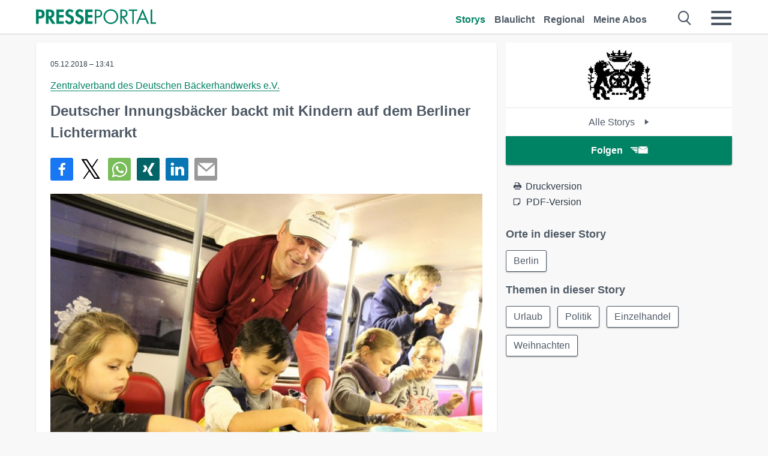

--- FILE ---
content_type: text/html; charset=utf-8
request_url: https://www.presseportal.de/pm/42829/4135187
body_size: 15399
content:
<!DOCTYPE html><html class="no-js" lang="de"><head><meta charset="utf-8"><title>Deutscher Innungsbäcker backt mit Kindern auf dem Berliner Lichtermarkt | Presseportal</title><link rel="preconnect" href="https://cdn.opencmp.net"><link rel="preload" as="font" href="/assets/fonts/newsaktuellIcons-Roman.woff?v=5" crossorigin><link rel='preload' href='https://data-1a8175bc05.presseportal.de/iomm/latest/manager/base/es6/bundle.js' as='script' id='IOMmBundle' crossorigin><link rel='preload' href='https://data-1a8175bc05.presseportal.de/iomm/latest/bootstrap/loader.js' as='script' crossorigin><script type='text/javascript' src="https://data-1a8175bc05.presseportal.de/iomm/latest/bootstrap/loader.js" data-cmp-ab="2" crossorigin></script><meta name="robots" content="index, follow, noarchive, max-image-preview:large" /><meta name="application-name" content="Presseportal" /><meta name="msapplication-TileImage" content="/images/logos/win_de.png" /><meta name="description" content="Zentralverband des Deutschen B&auml;ckerhandwerks e.V. -  Auch zur Weihnachtszeit ist der B&auml;ckman-Backbus der ...✚ Mehr lesen" /><meta name="keywords" content="Bild,Presse,Pressemitteilung,Pressemeldung,Pressemitteilungen" /><meta name="news_keywords" content="Bild" /><meta name="og:site_name" content="presseportal.de" /><meta name="og:url" content="https://www.presseportal.de/pm/42829/4135187" /><meta name="og:title" content="Deutscher Innungsb&auml;cker backt mit Kindern auf dem Berliner Lichtermarkt" /><meta name="og:description" content="Auch zur Weihnachtszeit ist der B&auml;ckman-Backbus der Deutschen Innungsb&auml;cker eine beliebte Attraktion: So war er vergangenes Wochenende in Berlin unterwegs und machte Halt auf..." /><meta name="og:type" content="article" /><meta name="twitter:card" content="summary" /><meta name="twitter:url" content="https://www.presseportal.de/pm/42829/4135187" /><meta name="twitter:title" content="Deutscher Innungsb&auml;cker backt mit Kindern auf dem Berliner Lichtermarkt" /><meta name="twitter:description" content="Auch zur Weihnachtszeit ist der B&auml;ckman-Backbus der Deutschen Innungsb&auml;cker eine beliebte Attraktion: So war er vergangenes Wochenende in Berlin unterwegs und machte Halt auf..." /><meta name="twitter:site" content="@na_presseportal" /><meta name="twitter:image" content="https://cache.pressmailing.net/thumbnail/highlight/ad6366c2-5f3d-419b-8c5d-6440202a550f/B%C3%A4ckermeister%20Hollschewski.JPG?crop=0,4,630,412" /><meta name="twitter:image:src" content="https://cache.pressmailing.net/thumbnail/highlight/ad6366c2-5f3d-419b-8c5d-6440202a550f/B%C3%A4ckermeister%20Hollschewski.JPG?crop=0,4,630,412" /><meta name="og:image" content="https://cache.pressmailing.net/thumbnail/highlight/ad6366c2-5f3d-419b-8c5d-6440202a550f/B%C3%A4ckermeister%20Hollschewski.JPG?crop=0,4,630,412" /><meta property="og:site_name" content="presseportal.de" /><meta property="og:url" content="https://www.presseportal.de/pm/42829/4135187" /><meta property="og:title" content="Deutscher Innungsb&auml;cker backt mit Kindern auf dem Berliner Lichtermarkt" /><meta property="og:description" content="Auch zur Weihnachtszeit ist der B&auml;ckman-Backbus der Deutschen Innungsb&auml;cker eine beliebte Attraktion: So war er vergangenes Wochenende in Berlin unterwegs und machte Halt auf..." /><meta property="og:type" content="article" /><meta property="og:image:width" content="630" /><meta property="og:image:height" content="412" /><meta property="og:image" content="https://cache.pressmailing.net/thumbnail/highlight/ad6366c2-5f3d-419b-8c5d-6440202a550f/B%C3%A4ckermeister%20Hollschewski.JPG?crop=0,4,630,412" /><meta property="fb:pages" content="316511985098307,150532168828986" /><link rel="canonical" href="https://www.presseportal.de/pm/42829/4135187"><link rel="preconnect" href="https://cache.pressmailing.net"><link rel="image_src" href="https://cache.pressmailing.net/thumbnail/highlight/ad6366c2-5f3d-419b-8c5d-6440202a550f/B%C3%A4ckermeister%20Hollschewski.JPG?crop=0,4,630,412"><link rel="alternate" type="application/rss+xml" title="Presseportal RSS-Feed" href="https://www.presseportal.de/rss/presseportal.rss2?langid=1" ><link rel="alternate" type="application/rss+xml" title="Zentralverband des Deutschen B&auml;ckerhandwerks e.V. newsroom als RSS-Feed" href="https://www.presseportal.de/rss/pm_42829.rss2?langid=1" ><link rel="alternate" type="application/rss+xml" title="Urlaub topic RSS-Feed" href="https://www.presseportal.de/rss/st/Urlaub.rss2?langid=1" ><link rel="alternate" type="application/rss+xml" title="Politik topic RSS-Feed" href="https://www.presseportal.de/rss/st/Politik.rss2?langid=1" ><link rel="alternate" type="application/rss+xml" title="Einzelhandel topic RSS-Feed" href="https://www.presseportal.de/rss/st/Einzelhandel.rss2?langid=1" ><link rel="alternate" type="application/rss+xml" title="Weihnachten topic RSS-Feed" href="https://www.presseportal.de/rss/st/Weihnachten.rss2?langid=1" ><link rel="apple-touch-icon" href="/images/logos/logo-de-2019-250.png?1" /><link rel="shortcut icon" href="/assets/img/favicons/de.png?4" type="image/ico" /><link rel="preload" href="https://cache.pressmailing.net/thumbnail/highlight/ad6366c2-5f3d-419b-8c5d-6440202a550f/B%C3%A4ckermeister%20Hollschewski.JPG" as="image" crossorigin />            

<style>.async-hide { opacity: 0 !important} </style><script async type="text/plain" src="https://www.googletagmanager.com/gtag/js?id=G-W2X63P72BD" data-cmp-custom-vendor="1264" data-cmp-script></script><script>var disableStr = 'ga-disable-' + 'UA-1010397-5';if (document.cookie.indexOf(disableStr + '=true') > -1) {window[disableStr] = true;}function gaOptout() {document.cookie = disableStr + '=true; expires=Thu, 31 Dec 2099 23:59:59 UTC; path=/';window[disableStr] = true;}window.dataLayer = window.dataLayer || [];function gtag(){dataLayer.push(arguments);}gtag('js', new Date());gtag('config', 'G-W2X63P72BD', { 'storage': 'none', 'clientId': 'pp73092de9b5e9837d102d20f67c0eee9f', 'anonymize_ip': true, 'page_location': '/pm/wc/42829/4135187' });class PPLog {#prefix = '';constructor(prefix) {this.#prefix = prefix || '';if(this.#prefix) {this.#prefix = '('+this.#prefix+') ';}this.log('init');}log(text) {}};var ppapp = {debug: false,isMobile: false,tld: 'de',root: 'https://www.presseportal.de/',lang: 'de',isIos: (navigator.platform === 'iPhone'),nacc: '',render: '',dn: 'http://www.presseportal.de'},require = {urlArgs: '0688c0f'};document.onreadystatechange = function () {if (document.readyState === "interactive") {ppapp.isMobile = document.getElementsByTagName('body')[0].className.indexOf('is-mobile') !== -1;if(ppapp.isIos) {var pp_bodyclass = document.getElementsByTagName('body')[0].className;document.getElementsByTagName('body')[0].className = pp_bodyclass + ' is-ios';}}};if (window.adgroupid == undefined) {window.adgroupid = Math.round(Math.random() * 1000);}</script><script async type="text/javascript" src="https://cdn.opencmp.net/tcf-v2/cmp-stub-latest.js" id="open-cmp-stub"  data-domain="presseportal.de"></script>
    <link rel="stylesheet" href="/assets/css/story-de.css?0688c0f">

<!-- portal4 --><meta name="viewport" content="width=device-width, initial-scale=1">
    
    <script data-main="/assets/js/page-story-attachments" src="/assets/js/libs/requirejs/require-min.js?0688c0f" defer></script>
    <style>
    /* For desktop */
    @media (min-width: 721px) {
      .earthday {
        background-image: url('assets/img/PP-Restbudget-Banner_Desktop.jpg');
        background-repeat: no-repeat;
        background-position: center;
        background-size: contain;
        min-height: 150px;
        padding-top:50px;
        margin-top:30px;
        cursor:pointer;
      }
    }

    /* For mobile */
    @media (max-width: 720px) {
      .earthday {
         background-image: url('assets/img/PP-Restbudget-Banner_Mobil.jpg');
         background-repeat: no-repeat;
         background-position: center;
         background-size: contain;
         min-height: 112px;
         padding-top:50px;
         margin-top:30px;
         cursor:pointer;;
      }
    }

    /* For desktop */
        @media (min-width: 721px) {
          .earthday_ch {
            background-image: url('assets/img/PP-Restbudget-Banner_Desktop.jpg');
            background-repeat: no-repeat;
            background-position: center;
            background-size: contain;
            min-height: 150px;
            padding-top:50px;
            margin-top:30px;
            cursor:pointer;
          }
        }

        /* For mobile */
        @media (max-width: 720px) {
          .earthday_ch {
             background-image: url('assets/img/PP-Restbudget-Banner_Mobil.jpg');
             background-repeat: no-repeat;
             background-position: center;
             background-size: contain;
             min-height: 112px;
             padding-top:50px;
             margin-top:30px;
             cursor:pointer;;
          }
        }
    </style>
    <!-- <link rel="stylesheet" href="/assets/css/story-de.css?<?php echo time(); ?>" type="text/css"> -->
</head>
<body class="tld-de"><script type='text/javascript'>IOMm('configure', { st: 'presspor', dn: 'data-1a8175bc05.presseportal.de', mh:5 });IOMm('pageview', { cp: 'de_sonstiges' });</script><script type="application/ld+json">{"@context": "https://schema.org","@type": "Organization","name": "Presseportal.de","url": "https://www.presseportal.de","logo": {"@type": "ImageObject","url": "https://www.presseportal.de/assets/img/pp-header-logo-de.png","width": 197,"height": 27},"sameAs": ["https://www.facebook.com/presseportal","https://x.com/na_presseportal","https://www.pinterest.de/presseportalna/","https://www.instagram.com/presseportal.de/"]}</script>



        <div class="header" data-nosnippet><div class="section"><div class="row"><div class="col twelve"><header><a class="event-trigger header-logo" href="https://www.presseportal.de/" title="PRESSEPORTAL Startseite" data-category="header-links" data-action="click" data-label="logo" data-callback="link" data-url="https://www.presseportal.de/" ><svg version="1.1" id="Ebene_1" xmlns="http://www.w3.org/2000/svg" xmlns:xlink="http://www.w3.org/1999/xlink" x="0px" y="0px"
     width="204.9px" height="30.5px" viewBox="0 0 204.9 25.9" style="enable-background:new 0 0 204.9 25.9;" xml:space="preserve" role="img" aria-label="PRESSEPORTAL Logo">
    <title>PRESSEPORTAL</title>
    <desc>Presseportal Logo</desc>
    <g>
        <path class="st0" d="M4.7,25.3H0V1.2h6.4c5.1,0,8.4,2,8.4,7.5c0,5.1-2.8,7.6-7.7,7.6H4.7V25.3z M4.7,12.4h1c2.8,0,4.3-0.6,4.3-3.7
		c0-3.1-1.8-3.6-4.4-3.6H4.7V12.4z"/>
        <path class="st0" d="M33.2,25.3h-5.7l-5.9-9.7h-0.1v9.7h-4.7V1.2h6.4c4.8,0,8.1,2.1,8.1,7.3c0,3.1-1.7,6.1-4.9,6.7L33.2,25.3z
		 M21.6,12.3h0.6c2.6,0,4.4-0.8,4.4-3.7c0-3-1.9-3.6-4.4-3.6h-0.6V12.3z"/>
        <path class="st0" d="M39.5,5.2v5.3h7.5v4.1h-7.5v6.5h7.8v4.1H34.8V1.2h12.5v4.1H39.5z"/>
        <path class="st0" d="M61.7,6.5c-0.9-1.2-2-2-3.6-2c-1.5,0-2.9,1.2-2.9,2.7c0,4.1,9.6,2.4,9.6,10.5c0,4.8-3,8.3-7.9,8.3
		c-3.3,0-5.8-1.9-7.4-4.7l3-3c0.6,1.9,2.3,3.5,4.4,3.5c1.9,0,3.1-1.6,3.1-3.5c0-2.5-2.3-3.2-4.2-3.9c-3.1-1.3-5.4-2.8-5.4-6.6
		c0-4,3-7.2,7-7.2c2.1,0,5.1,1.1,6.6,2.7L61.7,6.5z"/>
        <path class="st0" d="M78.6,6.5c-0.9-1.2-2-2-3.6-2c-1.5,0-2.9,1.2-2.9,2.7c0,4.1,9.6,2.4,9.6,10.5c0,4.8-3,8.3-7.9,8.3
		c-3.3,0-5.8-1.9-7.4-4.7l3-3c0.6,1.9,2.3,3.5,4.4,3.5c1.9,0,3.1-1.6,3.1-3.5c0-2.5-2.3-3.2-4.2-3.9c-3.1-1.3-5.4-2.8-5.4-6.6
		c0-4,3-7.2,7-7.2c2.1,0,5.1,1.1,6.6,2.7L78.6,6.5z"/>
        <path class="st0" d="M88.7,5.2v5.3h7.5v4.1h-7.5v6.5h7.8v4.1H84V1.2h12.5v4.1H88.7z"/>
        <path class="st0" d="M103,25.3h-2.7V1.2h4c2.1,0,4.2,0.1,6,1.3c1.8,1.2,2.7,3.4,2.7,5.5c0,2-0.8,3.9-2.3,5.2
		c-1.6,1.3-3.7,1.6-5.7,1.6h-2V25.3z M103,12.2h1.8c3,0,5.5-0.9,5.5-4.4c0-3.9-3.2-4.2-6.3-4.2h-1V12.2z"/>
        <path class="st0" d="M140.4,13.2c0,6.9-5.7,12.4-12.6,12.4s-12.6-5.5-12.6-12.4c0-6.9,5.7-12.5,12.6-12.5S140.4,6.3,140.4,13.2z
		 M117.9,13.2c0,5.4,4.4,10,9.9,10s9.9-4.5,9.9-10c0-5.5-4.4-10-9.9-10S117.9,7.7,117.9,13.2z"/>
        <path class="st0" d="M146.7,25.3H144V1.2h3.5c4.6,0,8.8,1.2,8.8,6.7c0,3.7-2.3,6.3-6,6.7l7.7,10.8h-3.3l-7.3-10.6h-0.7V25.3z
		 M146.7,12.3h0.8c3,0,6.1-0.6,6.1-4.3c0-4-2.9-4.4-6.1-4.4h-0.8V12.3z"/>
        <path class="st0" d="M167.1,25.3h-2.7V3.6h-5.8V1.2H173v2.5h-5.9V25.3z"/>
        <path class="st0" d="M176.8,18.4l-2.9,6.8H171L182.1,0L193,25.3h-3l-2.8-6.8H176.8z M182,6.3l-4.1,9.7h8.2L182,6.3z"/>
        <path class="st0" d="M198.3,22.8h6.7v2.5h-9.3V1.2h2.7V22.8z"/>
    </g>
</svg>
</a><a class="event-trigger header-icon" href="https://www.presseportal.de/" title="PRESSEPORTAL Startseite" data-category="header-links" data-action="click" data-label="logo" data-callback="link" data-url="https://www.presseportal.de/" ><svg viewBox="0 0 220 220" height="38px" version="1.1" xmlns="http://www.w3.org/2000/svg" xmlns:xlink="http://www.w3.org/1999/xlink" xml:space="preserve" xmlns:serif="http://www.serif.com/" style="fill-rule:evenodd;clip-rule:evenodd;stroke-linejoin:round;stroke-miterlimit:1.41421;" role="img" aria-label="PRESSEPORTAL Logo">
    <title>PRESSEPORTAL</title>
    <desc>Presseportal Logo</desc>
    <g>
        <path d="M218.833,204.033c0,8.718 -7.067,15.784 -15.784,15.784l-187.265,0c-8.718,0 -15.784,-7.066 -15.784,-15.784l0,-187.264c0,-8.718 7.066,-15.785 15.784,-15.785l187.265,0c8.717,0 15.784,7.067 15.784,15.785l0,187.264Z" style="fill:#fff;fill-rule:nonzero;"/>
        <path class="st0" d="M197.604,108.684c0,48.894 -39.637,88.531 -88.531,88.531c-48.895,0 -88.532,-39.637 -88.532,-88.531c0,-48.894 39.637,-88.531 88.532,-88.531c48.894,0 88.531,39.637 88.531,88.531Z"/>
        <path d="M104.915,116.997l6.054,0c17.547,0 27.031,-3.833 27.031,-23.597c0,-19.567 -11.301,-22.39 -27.838,-22.39l-5.247,0l0,45.987Zm0,81.489l-29.649,0l0,-152.087l40.341,0c31.87,0 52.647,12.708 52.647,47.199c0,32.27 -17.547,48.006 -48.616,48.006l-14.723,0l0,56.882Z" style="fill:#fff;fill-rule:nonzero;"/>
    </g>
</svg></a><div class="header-link-mobile-icons away"><ul class="link-list"><li><a href="https://www.presseportal.de/" id="icon-storys" class="event-trigger  active burgermenu-main" title="Storys" data-category="header-link" data-action="click" data-label="icon-storys" data-callback="link" data-url="https://www.presseportal.de/"><span  aria-hidden="true" data-icon="&#xe243;"></span></a></li><li><a href="https://www.presseportal.de/blaulicht/" id="icon-blaulicht" class="event-trigger  burgermenu-main" title="Blaulicht" data-category="header-links" data-action="click" data-label="icon-blaulicht" data-callback="link" data-url="https://www.presseportal.de/blaulicht/"><span  aria-hidden="true" data-icon="&#xe246;"></span></a></li><li><a href="https://www.presseportal.de/regional" id="icon-regional" class="event-trigger burgermenu-main " title="Regional" data-category="header-links" data-action="click" data-label="icon-regional" data-callback="link" data-url="https://www.presseportal.de/regional"><span  aria-hidden="true" data-icon="&#xe245;"></span></a></li><li><a href="https://www.presseportal.de/abo/" id="icon-abo" title="Meine Abos" class="event-trigger burgermenu-main " data-category="header-links" data-action="click" data-label="icon-abo" data-callback="link" data-url="https://www.presseportal.de/abo/"><span  aria-hidden="true" data-icon="&#xe244;"></span></a></li></ul></div><input type="checkbox" id="navigation-mobile_search_new" class="navigation-mobile_search_new invisible navigation-search-checkbox"><input type="checkbox" id="navigation-mobile_checkbox_new" class="navigation-mobile_checkbox_new invisible"><label class="navigation-mobile navigation-mobile-menu" for="navigation-mobile_checkbox_new" aria-label="Menü öffnen" aria-hidden="false"><span  aria-hidden="true" data-icon="&#xe220;"></span></label><label class="navigation-mobile navigation-mobile_label_search " for="navigation-mobile_search_new" aria-label="Suche öffnen" aria-hidden="false"><span  aria-hidden="true" data-icon="&#xe000;"></span></label><nav itemscope itemtype="https://schema.org/SiteNavigationElement"><ul class="header-link"><li itemprop="name"><a itemprop="url" href="https://www.presseportal.de/" class="event-trigger  active" title="Storys" data-category="header-links" data-action="click" data-label="menu-storys" data-callback="link" data-url="https://www.presseportal.de/" >Storys</a></li><li itemprop="name"><a itemprop="url" href="https://www.presseportal.de/blaulicht/" class="event-trigger " title="Blaulicht" data-category="header-links" data-action="click" data-label="menu-blaulicht" data-callback="link" data-url="https://www.presseportal.de/blaulicht/">Blaulicht</a></li><li itemprop="name"><a itemprop="url" href="https://www.presseportal.de/regional" title="Regional" class="event-trigger x-margin " data-category="header-links" data-action="click" data-label="menu-regional" data-callback="link" data-url="https://www.presseportal.de/regional">Regional</a></li><li itemprop="name"><a itemprop="url" href="https://www.presseportal.de/abo/" title="Meine Abos" class="event-trigger x-margin " data-category="header-links" data-action="click" data-label="menu-abo" data-callback="link" data-url="https://www.presseportal.de/abo/">Meine Abos</a></li></ul></nav><div class="no-float"></div><div class="searchbar_new"><form name="search" id="header-search" class="header-search" action="/suche/#q#/storys" data-url-ugly="@suche@#q#@storys"><input type="text" name="q" id="q" value="" placeholder="Suche zum Beispiel ein Unternehmen" class="com-replace-placeholder search-on-hover" /><span  class="icon-close" aria-hidden="true" data-icon="&#xe222;"></span></form></div><div class="col twelve header-link-mobile"><div class="col twelve"><ul class="link-list"><li><a href="https://www.presseportal.de/" class="event-trigger  active burgermenu-main" title="Storys" data-category="header-links" data-action="click" data-label="mobile-storys" data-callback="link" data-url="https://www.presseportal.de/">Storys</a></li><li><a href="https://www.presseportal.de/blaulicht/" class="event-trigger  burgermenu-main" title="Blaulicht" data-category="header-links" data-action="click" data-label="mobile-blaulicht" data-callback="link" data-url="https://www.presseportal.de/blaulicht/">Blaulicht</a></li><li><a href="https://www.presseportal.de/regional" class="event-trigger burgermenu-main " title="Regional" data-category="header-links" data-action="click" data-label="mobile-regional" data-callback="link" data-url="https://www.presseportal.de/regional">Regional</a></li><li><a href="https://www.presseportal.de/abo/" title="Meine Abos" class="event-trigger burgermenu-main " data-category="header-links" data-action="click" data-label="mobile-abo" data-callback="link" data-url="https://www.presseportal.de/abo/">Meine Abos</a></li></ul></div></div><div class="burgermenu_new "><div class="header-list"><nav class="col six" itemscope itemtype="https://schema.org/SiteNavigationElement"><div class="twelve"><b class="mtl">Recherche</b></div><div class="six float-l"><ul class="link-list"><li itemprop="name"><a itemprop="url" href="https://www.presseportal.de/pressemitteilungen" class="burgermenu-main event-trigger" title="Alle Storys" data-category="header-links" data-action="click" data-label="burgermenu-alle-meldungen" data-callback="link" data-url="https://www.presseportal.de/pressemitteilungen">Alle Storys</a></li><li itemprop="name"><a itemprop="url" href="https://www.presseportal.de/trending" class="burgermenu-main event-trigger" title="Beliebte Storys" data-category="header-links" data-action="click" data-label="burgermenu-trending" data-callback="link" data-url="https://www.presseportal.de/trending">Beliebte Storys</a></li></ul></div><div class="six float-l"><ul class="link-list"><li itemprop="name"><a itemprop="url" href="https://www.presseportal.de/katalog" class="burgermenu-main event-trigger" title="Newsrooms A-Z" data-category="header-links" data-action="click" data-label="burgermenu-newsroomsaz" data-callback="link" data-url="https://www.presseportal.de/katalog">Newsrooms A-Z</a></li><li itemprop="name"><a itemprop="url" href="https://www.presseportal.de/blaulicht/dienststellen" class="burgermenu-main event-trigger" title="Alle Dienststellen" data-category="header-links" data-action="click" data-label="burgermenu-dienststellen" data-callback="link" data-url="https://www.presseportal.de/blaulicht/dienststellen">Alle Dienststellen</a></li></ul></div></nav><nav class="col six" itemscope itemtype="https://schema.org/SiteNavigationElement"><div class="twelve"><b class="mtl">Info</b></div><div class="twelve"><ul class="link-list"><li class="twelve"><ul><li itemprop="name"><a itemprop="url" href="https://www.presseportal.de/about" class="burgermenu-main" title="&uuml;ber Presseportal.de">&uuml;ber Presseportal.de</a></li><li itemprop="name"><a itemprop="url" href="https://www.newsaktuell.de/anmelden" class="event-trigger burgermenu-main" data-category="header-links" data-action="click" data-label="meldung_einstellen" data-callback="link" data-url="https://www.newsaktuell.de/anmelden" title="Story/Meldung einstellen">Story/Meldung einstellen</a></li></ul></li></ul></div></nav></div><nav class="header-list" itemscope itemtype="https://schema.org/SiteNavigationElement"><div class="col twelve"><b class="mtl">Themen</b></div><div class="header-topics-desktop mbxl"><div class="col three"><ul><li itemprop="name"><a itemprop="url" href="https://www.presseportal.de/t/auto-verkehr" class="event-trigger burgermenu-category " data-category="header-links" data-action="click" data-label="topic-desktop" data-callback="link" data-url="https://www.presseportal.de/t/auto-verkehr">Auto / Verkehr</a></li><li itemprop="name"><a itemprop="url" href="https://www.presseportal.de/t/bau-immobilien" class="event-trigger burgermenu-category " data-category="header-links" data-action="click" data-label="topic-desktop" data-callback="link" data-url="https://www.presseportal.de/t/bau-immobilien">Bau / Immobilien</a></li><li itemprop="name"><a itemprop="url" href="https://www.presseportal.de/t/fashion-beauty" class="event-trigger burgermenu-category " data-category="header-links" data-action="click" data-label="topic-desktop" data-callback="link" data-url="https://www.presseportal.de/t/fashion-beauty">Fashion / Beauty</a></li><li itemprop="name"><a itemprop="url" href="https://www.presseportal.de/t/finanzen" class="event-trigger burgermenu-category " data-category="header-links" data-action="click" data-label="topic-desktop" data-callback="link" data-url="https://www.presseportal.de/t/finanzen">Finanzen</a></li><li itemprop="name"><a itemprop="url" href="https://www.presseportal.de/t/gesundheit-medizin" class="event-trigger burgermenu-category " data-category="header-links" data-action="click" data-label="topic-desktop" data-callback="link" data-url="https://www.presseportal.de/t/gesundheit-medizin">Gesundheit / Medizin</a></li></ul></div><div class="col three"><ul><li itemprop="name"><a itemprop="url" href="https://www.presseportal.de/t/handel" class="event-trigger burgermenu-category " data-category="header-links" data-action="click" data-label="topic-desktop" data-callback="link" data-url="https://www.presseportal.de/t/handel">Handel</a></li><li itemprop="name"><a itemprop="url" href="https://www.presseportal.de/t/medien-kultur" class="event-trigger burgermenu-category " data-category="header-links" data-action="click" data-label="topic-desktop" data-callback="link" data-url="https://www.presseportal.de/t/medien-kultur">Medien / Kultur</a></li><li itemprop="name"><a itemprop="url" href="https://www.presseportal.de/t/netzwelt" class="event-trigger burgermenu-category " data-category="header-links" data-action="click" data-label="topic-desktop" data-callback="link" data-url="https://www.presseportal.de/t/netzwelt">Netzwelt</a></li><li itemprop="name"><a itemprop="url" href="https://www.presseportal.de/t/panorama" class="event-trigger burgermenu-category " data-category="header-links" data-action="click" data-label="topic-desktop" data-callback="link" data-url="https://www.presseportal.de/t/panorama">Panorama</a></li><li itemprop="name"><a itemprop="url" href="https://www.presseportal.de/t/people" class="event-trigger burgermenu-category " data-category="header-links" data-action="click" data-label="topic-desktop" data-callback="link" data-url="https://www.presseportal.de/t/people">People</a></li></ul></div><div class="col three"><ul><li itemprop="name"><a itemprop="url" href="https://www.presseportal.de/t/politik" class="event-trigger burgermenu-category " data-category="header-links" data-action="click" data-label="topic-desktop" data-callback="link" data-url="https://www.presseportal.de/t/politik">Politik</a></li><li itemprop="name"><a itemprop="url" href="https://www.presseportal.de/t/presseschau" class="event-trigger burgermenu-category " data-category="header-links" data-action="click" data-label="topic-desktop" data-callback="link" data-url="https://www.presseportal.de/t/presseschau">Presseschau</a></li><li itemprop="name"><a itemprop="url" href="https://www.presseportal.de/t/soziales" class="event-trigger burgermenu-category " data-category="header-links" data-action="click" data-label="topic-desktop" data-callback="link" data-url="https://www.presseportal.de/t/soziales">Soziales</a></li><li itemprop="name"><a itemprop="url" href="https://www.presseportal.de/t/sport" class="event-trigger burgermenu-category " data-category="header-links" data-action="click" data-label="topic-desktop" data-callback="link" data-url="https://www.presseportal.de/t/sport">Sport</a></li><li itemprop="name"><a itemprop="url" href="https://www.presseportal.de/t/tourismus-urlaub" class="event-trigger burgermenu-category " data-category="header-links" data-action="click" data-label="topic-desktop" data-callback="link" data-url="https://www.presseportal.de/t/tourismus-urlaub">Tourismus / Urlaub</a></li></ul></div><div class="col three"><ul><li itemprop="name"><a itemprop="url" href="https://www.presseportal.de/t/umwelt" class="event-trigger burgermenu-category " data-category="header-links" data-action="click" data-label="topic-desktop" data-callback="link" data-url="https://www.presseportal.de/t/umwelt">Umwelt</a></li><li itemprop="name"><a itemprop="url" href="https://www.presseportal.de/t/wirtschaft" class="event-trigger burgermenu-category " data-category="header-links" data-action="click" data-label="topic-desktop" data-callback="link" data-url="https://www.presseportal.de/t/wirtschaft">Wirtschaft</a></li><li itemprop="name"><a itemprop="url" href="https://www.presseportal.de/t/wissen-bildung" class="event-trigger burgermenu-category " data-category="header-links" data-action="click" data-label="topic-desktop" data-callback="link" data-url="https://www.presseportal.de/t/wissen-bildung">Wissen / Bildung</a></li><li>&nbsp;</li><li itemprop="name"><a itemprop="url" class="event-trigger" href="https://www.presseportal.de/st/" title="mehr Themen" data-category="header-links" data-action="click" data-label="moretopics-desktop" data-callback="link" data-url="https://www.presseportal.de/st/">mehr Themen <span  aria-hidden="true" data-icon="&#xe015;"></span></a></li></ul></div></div><div class="header-topics-mobile"><div class="col half-width"><ul><li itemprop="name"><a itemprop="url" href="https://www.presseportal.de/t/auto-verkehr" class="event-trigger burgermenu-category " data-category="header-links" data-action="click" data-label="topic-mobile" data-callback="link" data-url="https://www.presseportal.de/t/auto-verkehr">Auto / Verkehr</a></li><li itemprop="name"><a itemprop="url" href="https://www.presseportal.de/t/bau-immobilien" class="event-trigger burgermenu-category " data-category="header-links" data-action="click" data-label="topic-mobile" data-callback="link" data-url="https://www.presseportal.de/t/bau-immobilien">Bau / Immobilien</a></li><li itemprop="name"><a itemprop="url" href="https://www.presseportal.de/t/fashion-beauty" class="event-trigger burgermenu-category " data-category="header-links" data-action="click" data-label="topic-mobile" data-callback="link" data-url="https://www.presseportal.de/t/fashion-beauty">Fashion / Beauty</a></li><li itemprop="name"><a itemprop="url" href="https://www.presseportal.de/t/finanzen" class="event-trigger burgermenu-category " data-category="header-links" data-action="click" data-label="topic-mobile" data-callback="link" data-url="https://www.presseportal.de/t/finanzen">Finanzen</a></li><li itemprop="name"><a itemprop="url" href="https://www.presseportal.de/t/gesundheit-medizin" class="event-trigger burgermenu-category " data-category="header-links" data-action="click" data-label="topic-mobile" data-callback="link" data-url="https://www.presseportal.de/t/gesundheit-medizin">Gesundheit / Medizin</a></li><li itemprop="name"><a itemprop="url" href="https://www.presseportal.de/t/handel" class="event-trigger burgermenu-category " data-category="header-links" data-action="click" data-label="topic-mobile" data-callback="link" data-url="https://www.presseportal.de/t/handel">Handel</a></li><li itemprop="name"><a itemprop="url" href="https://www.presseportal.de/t/medien-kultur" class="event-trigger burgermenu-category " data-category="header-links" data-action="click" data-label="topic-mobile" data-callback="link" data-url="https://www.presseportal.de/t/medien-kultur">Medien / Kultur</a></li><li itemprop="name"><a itemprop="url" href="https://www.presseportal.de/t/netzwelt" class="event-trigger burgermenu-category " data-category="header-links" data-action="click" data-label="topic-mobile" data-callback="link" data-url="https://www.presseportal.de/t/netzwelt">Netzwelt</a></li><li itemprop="name"><a itemprop="url" href="https://www.presseportal.de/t/panorama" class="event-trigger burgermenu-category " data-category="header-links" data-action="click" data-label="topic-mobile" data-callback="link" data-url="https://www.presseportal.de/t/panorama">Panorama</a></li></ul></div><div class="col half-width"><ul><li itemprop="name"><a itemprop="url" href="https://www.presseportal.de/t/people" class="event-trigger burgermenu-category " data-category="header-links" data-action="click" data-label="topic-mobile" data-callback="link" data-url="https://www.presseportal.de/t/people">People</a></li><li itemprop="name"><a itemprop="url" href="https://www.presseportal.de/t/politik" class="event-trigger burgermenu-category " data-category="header-links" data-action="click" data-label="topic-mobile" data-callback="link" data-url="https://www.presseportal.de/t/politik">Politik</a></li><li itemprop="name"><a itemprop="url" href="https://www.presseportal.de/t/presseschau" class="event-trigger burgermenu-category " data-category="header-links" data-action="click" data-label="topic-mobile" data-callback="link" data-url="https://www.presseportal.de/t/presseschau">Presseschau</a></li><li itemprop="name"><a itemprop="url" href="https://www.presseportal.de/t/soziales" class="event-trigger burgermenu-category " data-category="header-links" data-action="click" data-label="topic-mobile" data-callback="link" data-url="https://www.presseportal.de/t/soziales">Soziales</a></li><li itemprop="name"><a itemprop="url" href="https://www.presseportal.de/t/sport" class="event-trigger burgermenu-category " data-category="header-links" data-action="click" data-label="topic-mobile" data-callback="link" data-url="https://www.presseportal.de/t/sport">Sport</a></li><li itemprop="name"><a itemprop="url" href="https://www.presseportal.de/t/tourismus-urlaub" class="event-trigger burgermenu-category " data-category="header-links" data-action="click" data-label="topic-mobile" data-callback="link" data-url="https://www.presseportal.de/t/tourismus-urlaub">Tourismus / Urlaub</a></li><li itemprop="name"><a itemprop="url" href="https://www.presseportal.de/t/umwelt" class="event-trigger burgermenu-category " data-category="header-links" data-action="click" data-label="topic-mobile" data-callback="link" data-url="https://www.presseportal.de/t/umwelt">Umwelt</a></li><li itemprop="name"><a itemprop="url" href="https://www.presseportal.de/t/wirtschaft" class="event-trigger burgermenu-category " data-category="header-links" data-action="click" data-label="topic-mobile" data-callback="link" data-url="https://www.presseportal.de/t/wirtschaft">Wirtschaft</a></li><li itemprop="name"><a itemprop="url" href="https://www.presseportal.de/t/wissen-bildung" class="event-trigger burgermenu-category " data-category="header-links" data-action="click" data-label="topic-mobile" data-callback="link" data-url="https://www.presseportal.de/t/wissen-bildung">Wissen / Bildung</a></li></ul></div><div class="col half-width"><ul></ul></div></div></nav><p class="col twelve burgermenu-more"><a class="event-trigger" href="https://www.presseportal.de/st/" title="mehr Themen" data-category="header-links" data-action="click" data-label="moretopics-mobil" data-callback="link" data-url="https://www.presseportal.de/st/">mehr Themen <span  aria-hidden="true" data-icon="&#xe015;"></span></a></p><nav class="col six mbm" itemscope itemtype="https://schema.org/SiteNavigationElement"><b>Land/Sprache</b><ul class="link-list"><li itemprop="name"><a itemprop="url" href="https://www.presseportal.de/" class="event-trigger active" data-category="header-links" data-action="click" data-label="lang-dehttps://www.presseportal.de/" data-callback="link" data-url="https://www.presseportal.de/">Deutsch</a></li><li itemprop="name"><a itemprop="url" href="https://www.presseportal.de/en/" class="event-trigger" data-category="header-links" data-action="click" data-label="lang-/en/" data-callback="link" data-url="/en/">English</a></li><li itemprop="name"><a itemprop="url" href="https://www.presseportal.ch/de/" class="event-trigger" data-category="header-links" data-action="click" data-label="lang-ch/de/" data-callback="link" data-url="https://www.presseportal.ch/de/">Schweiz</a></li></ul></nav><div class="col six header-apps"><b>Die Presseportal-App</b><a href="https://play.google.com/store/apps/details?id=com.newsaktuell.presseportal" class="logo-market-app event-trigger" data-category="appstorelink" data-action="click" data-label="burgermenu-android" data-callback="link" data-url="https://play.google.com/store/apps/details?id=com.newsaktuell.presseportal"><img  src="/assets/img/badges/google-play-badge-de.png" loading="lazy" alt="Google Play" width="136" height="40" /></a><a href="https://itunes.apple.com/us/app/presseportal/id383873817" class="logo-market-app event-trigger" data-category="appstorelink" data-action="click" data-label="burgermenu-ios" data-callback="link" data-url="https://itunes.apple.com/us/app/presseportal/id383873817"><img  src="/assets/img/badges/badge-app-store-de.png" loading="lazy" alt="App Store" width="135" height="40" /></a></div><div class="no-float"></div></div></header></div></div></div></div>




<main>


    <div class="section">

        
        <div class="row sticky-row">
            <div class="col twelve story-linkbox-top">
                <div class="story-linkbox-newsroom">
  <div class="tac logo">
    <a href="/nr/42829" title="Alle Storys">
      <img src="https://cache.pressmailing.net/thumbnail/small/23e62331-0c3f-4b4e-be9d-7b6e0a9deb38/logo"
           alt="Alle Storys" title="Zentralverband des Deutschen Bäckerhandwerks e.V.">
    </a>
  </div>

  <a href="/nr/42829" title="Alle Storys Zentralverband des Deutschen Bäckerhandwerks e.V."
     class="to-newsroom bg-white">
    Alle Storys
    <span  aria-hidden="true" data-icon="&#xe015;"></span>
  </a>

  <div class="mod-toggle">
                                        <div class="alert-area "><a href="#" class="btn btn-full-width cta event-trigger " data-action="openform-story-click" data-category="newsroom-abo" data-label="42829">Folgen<span  class="alert-button-icon" aria-hidden="true" data-icon="&#xe225;"></span></a><script>
    ppapp.labels = ppapp.labels || {};
    ppapp.labels.tx_abo_headline = 'Abonnieren';
    </script><div id="alert-form" class="ui-overlay alert-form" ><div class="ui-overlay-inner"><div class="ui-overlay-content"><div class="ui-overlay-subtitle">Keine Story von Zentralverband des Deutschen Bäckerhandwerks e.V. mehr verpassen.</div><form action="https://www.presseportal.de/alert/index.htx?mode=new" method="POST" name="sendmail"><input type="hidden" name="data" value="42829"/><input type="hidden" name="storiesLang" value="de"/><input type="hidden" name="type" value="newsroom"/><script>
                         ppapp.labels = ppapp.labels || {};
                         ppapp.labels.error_mail = 'Bitte geben Sie eine g&uuml;ltige E-Mail-Adresse an.';
                         ppapp.labels.error_connect = '';
                         ppapp.labels.push_mail = '';
                     </script><input type="text" id="email" name="email" class="alert-plain-input com-replace-placeholder alert-box-email" value="" placeholder="Ihre E-Mail-Adresse"  /><div class="cf"><input type="button" class="btn alert-button alert-box-button event-trigger" value="Jetzt folgen" data-category="newsroom-abo" data-action="story-click" data-label="42829" /></div><div class="alert-form-info"><a class="alert-form-info-link" href="/abo#info" target="_blank">Warum muss ich meine Email-Adresse eingeben?</a></div></form></div></div></div></div>
        </div>

  <div class="no-float"></div>
</div>


            </div>

            <article class="col eight story mbs">
                <div class="card" lang="de">
                    <p class="date"><time datetime="2018-12-05 13:41:32">05.12.2018 &ndash; 13:41</time></p>
                    <p class="customer">
                        <a class="story-customer" title="weiter zum newsroom von Zentralverband des Deutschen Bäckerhandwerks e.V." href="/nr/42829">Zentralverband des Deutschen Bäckerhandwerks e.V.</a>
                    </p>
                    <h1>Deutscher Innungsb&auml;cker backt mit Kindern auf dem Berliner Lichtermarkt</h1>

                    <div class="story-sharing story-sharing-items action-toolbar">
                                        <a href="https://www.facebook.com/sharer.php?u=https%3A%2F%2Fwww.presseportal.de%2Fpm%2F42829%2F4135187%2F%3Futm_source%3Dfacebook%26utm_medium%3Dsocial" class="is-default story-sharing-facebook event-trigger" title="Teilen &uuml;ber Facebook"  data-event="sharing"
           data-category="sharing" data-action="click" data-label="facebook" data-url="https://www.facebook.com/sharer.php?u=https%3A%2F%2Fwww.presseportal.de%2Fpm%2F42829%2F4135187%2F%3Futm_source%3Dfacebook%26utm_medium%3Dsocial" data-callback="popup" aria-label="Teilen &uuml;ber Facebook">
            <span  aria-hidden="true" data-icon="&#xe224;"></span>
        </a>
                                        <a href="https://twitter.com/intent/tweet?text=Deutscher%20Innungsb%C3%A4cker%20backt%20mit%20Kindern%20auf%20dem%20Berliner%20Lichtermarkt&url=https%3A%2F%2Fwww.presseportal.de%2Fpm%2F42829%2F4135187%2F%3Futm_source%3Dtwitter%26utm_medium%3Dsocial&hashtags=ots&lang=de" class="is-default story-sharing-x event-trigger" title="Teilen &uuml;ber X"  style="color:black;font-size:45px"  data-event="sharing"
           data-category="sharing" data-action="click" data-label="x" data-url="https://twitter.com/intent/tweet?text=Deutscher%20Innungsb%C3%A4cker%20backt%20mit%20Kindern%20auf%20dem%20Berliner%20Lichtermarkt&url=https%3A%2F%2Fwww.presseportal.de%2Fpm%2F42829%2F4135187%2F%3Futm_source%3Dtwitter%26utm_medium%3Dsocial&hashtags=ots&lang=de" data-callback="popup" aria-label="Teilen &uuml;ber X">
            <span  aria-hidden="true" data-icon="&#120143;"></span>
        </a>
                                        <a href="https://web.whatsapp.com/send?text=Deutscher%20Innungsb%C3%A4cker%20backt%20mit%20Kindern%20auf%20dem%20Berliner%20Lichtermarkt%0A%0Ahttps%3A%2F%2Fwww.presseportal.de%2Fpm%2F42829%2F4135187%2F%3Futm_source%3Dwhatsapp%26utm_medium%3Dsocial" class="is-default story-sharing-whatsapp event-trigger" title="Teilen &uuml;ber WhatsApp"  data-event="sharing"
           data-category="sharing" data-action="click" data-label="whatsapp" data-url="https://web.whatsapp.com/send?text=Deutscher%20Innungsb%C3%A4cker%20backt%20mit%20Kindern%20auf%20dem%20Berliner%20Lichtermarkt%0A%0Ahttps%3A%2F%2Fwww.presseportal.de%2Fpm%2F42829%2F4135187%2F%3Futm_source%3Dwhatsapp%26utm_medium%3Dsocial" data-callback="popup" aria-label="Teilen &uuml;ber WhatsApp">
            <span  aria-hidden="true" data-icon="&#xe221;"></span>
        </a>
                                        <a href="https://www.xing.com/app/user?op=share;url=https%3A%2F%2Fwww.presseportal.de%2Fpm%2F42829%2F4135187%2F%3Futm_source%3Dxing%26utm_medium%3Dsocial" class="is-default story-sharing-xing event-trigger" title="Teilen &uuml;ber Xing"  data-event="sharing"
           data-category="sharing" data-action="click" data-label="xing" data-url="https://www.xing.com/app/user?op=share;url=https%3A%2F%2Fwww.presseportal.de%2Fpm%2F42829%2F4135187%2F%3Futm_source%3Dxing%26utm_medium%3Dsocial" data-callback="popup" aria-label="Teilen &uuml;ber Xing">
            <span  aria-hidden="true" data-icon="&#xe205;"></span>
        </a>
                                        <a href="https://www.linkedin.com/shareArticle?mini=true&url=https%3A%2F%2Fwww.presseportal.de%2Fpm%2F42829%2F4135187%2F%3Futm_source%3Dlinkedin%26utm_medium%3Dsocial&title=Deutscher+Innungsb%C3%A4cker+backt+mit+Kindern+auf+dem+Berliner+Lichtermarkt" class="is-default story-sharing-linkedin event-trigger" title="Teilen &uuml;ber linkedin"  data-event="sharing"
           data-category="sharing" data-action="click" data-label="linkedin" data-url="https://www.linkedin.com/shareArticle?mini=true&url=https%3A%2F%2Fwww.presseportal.de%2Fpm%2F42829%2F4135187%2F%3Futm_source%3Dlinkedin%26utm_medium%3Dsocial&title=Deutscher+Innungsb%C3%A4cker+backt+mit+Kindern+auf+dem+Berliner+Lichtermarkt" data-callback="popup" aria-label="Teilen &uuml;ber linkedin">
            <span  aria-hidden="true" data-icon="&#xe204;"></span>
        </a>
                                        <a href="mailto:?subject=Deutscher%20Innungsb%C3%A4cker%20backt%20mit%20Kindern%20auf%20dem%20Berliner%20Lichtermarkt&body=https://www.presseportal.de/pm/42829/4135187" class="is-default story-sharing-mailit event-trigger" title="Senden"  data-event="sharing"
           data-category="sharing" data-action="click" data-label="mailit" data-url="mailto:?subject=Deutscher%20Innungsb%C3%A4cker%20backt%20mit%20Kindern%20auf%20dem%20Berliner%20Lichtermarkt&body=https://www.presseportal.de/pm/42829/4135187" data-callback="link" aria-label="Senden">
            <span  aria-hidden="true" data-icon="&#xe207;"></span>
        </a>
    </div>
<div class="no-float"></div>

                    








  <div id="story-embed" class="story-attachment"></div>
  <div class="story-media story-media-single" id="attid-5c07c7754300001c7903c2ad" data-type="bild" data-src="" data-index="0" data-id="5c07c7754300001c7903c2ad" data-name="Bäckermeister Hollschewski.JPG">
<figure><div class="story-media-item" ><a class="glightbox-pseudo event-trigger"  href="https://cache.pressmailing.net/thumbnail/story_hires/ad6366c2-5f3d-419b-8c5d-6440202a550f/B%C3%A4ckermeister%20Hollschewski.JPG.jpg" data-description="Innungsb&auml;cker Hollschewski backt mit Kindern im Backbus"  data-category="medialightbox" data-action="click" data-label="single" data-value="5c07c7754300001c7903c2ad"><img height='540' with='720' src='https://cache.pressmailing.net/thumbnail/story_big/ad6366c2-5f3d-419b-8c5d-6440202a550f/deutscher-innungsb-cker-backt-mit-kindern-auf-dem-berliner-lichtermarkt' srcset='https://cache.pressmailing.net/thumbnail/story_big/ad6366c2-5f3d-419b-8c5d-6440202a550f/deutscher-innungsb-cker-backt-mit-kindern-auf-dem-berliner-lichtermarkt 710w, https://cache.pressmailing.net/thumbnail/story_small/ad6366c2-5f3d-419b-8c5d-6440202a550f/deutscher-innungsb-cker-backt-mit-kindern-auf-dem-berliner-lichtermarkt 532w' sizes='(min-width: 1360px) 720px, (min-width: 1000px) 54.71vw, (min-width: 780px) calc(66.5vw - 72px), calc(100vw - 48px)' alt='Deutscher Innungsbäcker backt mit Kindern auf dem Berliner Lichtermarkt' class='single'/><div class="media-indicator-wrapper"><div class="media-indicator"><span  aria-hidden="true" data-icon="&#xe014;"></span><span  aria-hidden="true" data-icon="&#xe015;"></span></div></div></a></div>


<div class="media-action" id="media-action" data-id="5c07c7754300001c7903c2ad-top">
  <ul>
          <li data-url="https://www.presseportal.de/api/image_info.htx?id=5c07c7754300001c7903c2ad&story_id=4135187&render=html" data-id="5c07c7754300001c7903c2ad-top" class="media-action-info event-trigger" data-type="image" data-close="schlie&szlig;en" data-category="mediainfo" data-action="click" data-label="bild" data-value="5c07c7754300001c7903c2ad">
        Bild-Infos
      </li>
              <li data-url="https://www.presseportal.de/download/image/5c07c7754300001c7903c2ad-b-ckermeister-hollschewski.JPG"
       class="media-action-download event-trigger"
       data-category="mediadownload"
       data-action="click"
       data-label="bild"
                  data-callback="link"
              data-title="Download einer Videodatei"
       data-close="schlie&szlig;en">Download</li>
    
            <li class="mediabox-indicator mediabox-link event-trigger" data-category="mediabox" data-action="click" data-label="bild" data-value="5c07c7754300001c7903c2ad">3 weitere Medieninhalte</li>
      </ul>

  </div>
</figure></div>
<div id="story-attachment" class="story-attachment"></div>



                    

                    <div class="no-float"></div><div class="mvm tac cta"><a href="http://www.baeckman.de" class="btn  btn-meldung event-trigger no-child-trigger" target="_blank" rel=”noopener”  data-category="cta-story" data-label="4135187" data-callback="link" data-url = "http://www.baeckman.de" data-action="click">Informationen zur Bäckman-Kampagne und dem Backbus </a></div>

                    <p>Auch zur Weihnachtszeit ist der Bäckman-Backbus der Deutschen Innungsbäcker eine beliebte Attraktion: So war er vergangenes Wochenende in Berlin unterwegs und machte Halt auf dem Lichtermarkt in Lichtenberg. Zum ersten Advent backte die Feinbäckerei Hollschewski mit Kindern und führte sie so spielerisch an die Vielseitigkeit des Backhandwerks heran.</p><p>Zum 25. Lichtermarkt rund um das Rathaus Berlin-Lichtenberg lud der Backbus der Deutschen Innungsbäcker alle Kinder zum stimmungsvollen Adventsbacken, um so gemeinsam die Vorweihnachtszeit zu feiern. Der Weihnachtsmarkt, der vom Bezirksbürgermeister und der Sozialstadträtin eröffnet wurde, läutet traditionell die Weihnachtszeit im Bezirk ein und gilt als fester Bestandteil im Kiez.</p><p>Im beliebten Backbus zeigte Matthias Hollschewski von der Feinbäckerei Hollschewski, wie klassische Plätzchen zubereitet werden und machte schon den Kleinsten Lust auf das vielseitige und kreative Backhandwerk. Die ofenfrischen Plätzchen durften die begeisterten Kinder im Anschluss mitnehmen. "Es ist immer eine Freude, mit Kindern zu backen, vor allem natürlich im Backbus zur festlichen Weihnachtszeit", so Hollschewski. Dass die Feinbäckerei Hollschewski besonders dem kleinen Nachwuchs verbunden ist, beweist sie bereits seit Langem: Seit sieben Jahren backt er mit Kindern traditionelle Lebkuchenhäuser auf dem Weihnachtsmarkt im Kulturhaus Karlshorst. Auch dieses Jahr findet das Event wieder am zweiten Adventswochenende statt.</p><p><b>Über den Zentralverband des Deutschen Bäckerhandwerks e.V.</b></p><p>Die deutschen Innungsbäcker werden seit 1948 durch den Zentralverband des Deutschen Bäckerhandwerks e.V. auf lokaler, regionaler, Bundes- sowie EU-Ebene vertreten. Als Spitzenverband des backenden Gewerbes in Deutschland vertritt der Zentralverband die Interessen von 11.347 Betrieben mit ca. 273.700 Beschäftigten in Bäckereien, Konditoreien, Familienbetrieben und Großbäckereien. Durch den engen Kontakt zum Gesetzgeber hat der Verband gemeinsam mit den Landesinnungsverbänden und den Bäckerinnungen die Möglichkeit, die Interessen seiner Mitglieder erfolgreich durchzusetzen. Durch seine Arbeit sichert der Zentralverband des Deutschen Bäckerhandwerks e.V. die Zukunft der deutschen Innungsbäcker, indem er auf die Politik zugeht und die Belange des Bäckerhandwerks vertritt. Bei der Vorbereitung neuer Gesetzesentwürfe, Verwaltungsanordnungen oder politischen Planungen steht der Zentralverband den Verantwortlichen beratend zur Seite und versorgt sie mit wertvollen Informationen. Auch die Förderung des Nachwuchses ist ein zentraler Punkt in der Verbandsarbeit. Mit Initiativen wie "Bäckman" oder "Back dir deine Zukunft" werden gezielt Kinder und Jugendliche über den Beruf des Bäckers informiert. Neben der Interessenvertretung seiner Mitgliedsunternehmen und der Nachwuchsförderung klärt der Zentralverband des Deutschen Bäckerhandwerks e.V. über die Internetseite  <a target="_blank" class="uri-ext outbound" rel="nofollow noopener" href="http://www.innungsbaecker.de">www.innungsbaecker.de</a> auch Verbraucher rund um die Themen Brot, Backwaren und das Bäckerhandwerk auf. Ob Rezepte oder Artikel zur Brotkultur in Deutschland, hier werden der Innungsbäcker und die Kunst des Brotbackens in den Mittelpunkt gerückt. Der Zentralverband wird durch das Präsidium des Bäckerhandwerks mit Michael Wippler als Präsidenten vertreten. Die Geschäfte leitet Hauptgeschäftsführer Daniel Schneider.</p><pre>Pressekontakt:

Daniel Schneider, Hauptgeschäftsführer 
Tel: (030) 20 64 55-0
Meike Bennewitz, Pressereferentin 
Tel: (030) 20 64 55-56

E-Mail: <a href="mailto: presse@baeckerhandwerk.de" class="uri-mailto"> presse@baeckerhandwerk.de</a>
Internet: <a target="_blank" class="uri-ext outbound" rel="nofollow noopener" href="https://www.baeckerhandwerk.de">www.baeckerhandwerk.de</a></pre>  

                    
                    <div class="no-float"></div>
                </div>

            </article>
            

            
            <div></div>


            <div class="col four float-l stickybox">
                <div class="story-linkbox">
                    <div class="story-linkbox-newsroom">
  <div class="tac logo">
    <a href="/nr/42829" title="Alle Storys">
      <img src="https://cache.pressmailing.net/thumbnail/small/23e62331-0c3f-4b4e-be9d-7b6e0a9deb38/logo"
           alt="Alle Storys" title="Zentralverband des Deutschen Bäckerhandwerks e.V.">
    </a>
  </div>

  <a href="/nr/42829" title="Alle Storys Zentralverband des Deutschen Bäckerhandwerks e.V."
     class="to-newsroom bg-white">
    Alle Storys
    <span  aria-hidden="true" data-icon="&#xe015;"></span>
  </a>

  <div class="mod-toggle">
                                        <div class="alert-area "><a href="#" class="btn btn-full-width cta event-trigger " data-action="openform-story-click" data-category="newsroom-abo" data-label="42829">Folgen<span  class="alert-button-icon" aria-hidden="true" data-icon="&#xe225;"></span></a><script>
    ppapp.labels = ppapp.labels || {};
    ppapp.labels.tx_abo_headline = 'Abonnieren';
    </script><div id="alert-form" class="ui-overlay alert-form" ><div class="ui-overlay-inner"><div class="ui-overlay-content"><div class="ui-overlay-subtitle">Keine Story von Zentralverband des Deutschen Bäckerhandwerks e.V. mehr verpassen.</div><form action="https://www.presseportal.de/alert/index.htx?mode=new" method="POST" name="sendmail"><input type="hidden" name="data" value="42829"/><input type="hidden" name="storiesLang" value="de"/><input type="hidden" name="type" value="newsroom"/><script>
                         ppapp.labels = ppapp.labels || {};
                         ppapp.labels.error_mail = 'Bitte geben Sie eine g&uuml;ltige E-Mail-Adresse an.';
                         ppapp.labels.error_connect = '';
                         ppapp.labels.push_mail = '';
                     </script><input type="text" id="email" name="email" class="alert-plain-input com-replace-placeholder alert-box-email" value="" placeholder="Ihre E-Mail-Adresse"  /><div class="cf"><input type="button" class="btn alert-button alert-box-button event-trigger" value="Jetzt folgen" data-category="newsroom-abo" data-action="story-click" data-label="42829" /></div><div class="alert-form-info"><a class="alert-form-info-link" href="/abo#info" target="_blank">Warum muss ich meine Email-Adresse eingeben?</a></div></form></div></div></div></div>
        </div>

  <div class="no-float"></div>
</div>

<div class="story-linkbox-docs">
  <ul>
    <li>
        <span class="no-link event-trigger" data-category="story-version" data-action="click" data-label="print" data-callback="link" data-url="https://www.presseportal.de/print/4135187-print.html" title="Druckversion">
          <span  aria-hidden="true" data-icon="&#xe201;"></span>Druckversion</span></li>
    <li>
         <span class="no-link event-trigger" data-category="story-version" data-action="click" data-label="pdf" data-callback="link" data-url="https://www.presseportal.de/pdf/4135187-download.pdf" title="PDF-Version">
            <span  aria-hidden="true" data-icon="&#xe200;"></span>PDF-Version</span>
    </li>
  </ul>
</div>

                    <div class="thisisnoh h4 mtxl">Orte in dieser Story</div><ul class="tags"><li data-name="viperTag" data-score="0.27410000562668"><h2><a href="/regional/Berlin" class="btn event-trigger" rel="tag" data-category="story-tags" data-action="click" data-label="Berlin" data-callback="link" data-url="/regional/Berlin">Berlin</h2></a></li></ul><div class="thisisnoh h4 mts">Themen in dieser Story</div><ul class="tags"><li data-name="viperTag" data-score="0.68409997224808"><h2><a href="/st/Urlaub" class="btn event-trigger" rel="tag" data-category="story-tags" data-action="click" data-label="Urlaub" data-callback="link" data-url="/st/Urlaub">Urlaub</a></h2></li><li data-name="viperTag" data-score="0.59530001878738"><h2><a href="/st/Politik" class="btn event-trigger" rel="tag" data-category="story-tags" data-action="click" data-label="Politik" data-callback="link" data-url="/st/Politik">Politik</a></h2></li><li data-name="viperTag" data-score="0.56019997596741"><h2><a href="/st/Einzelhandel" class="btn event-trigger" rel="tag" data-category="story-tags" data-action="click" data-label="Einzelhandel" data-callback="link" data-url="/st/Einzelhandel">Einzelhandel</a></h2></li><li data-name="viperTag" data-score="0.55430001020432"><h2><a href="/st/Weihnachten" class="btn event-trigger" rel="tag" data-category="story-tags" data-action="click" data-label="Weihnachten" data-callback="link" data-url="/st/Weihnachten">Weihnachten</a></h2></li></ul>




                    <div class="no-float"></div>
                </div>
            </div>

        </div>
                            








                
    <div class="mediabox-anchor-space" id="mediabox"></div><div class="row trenner trenner-media mediabox" id="media-gallery"><div class="col twelve"><div class="thisisnoh h2 color-white">Medieninhalte<span class="color-white float-r">4 Dateien</span></div></div><ul class="mediabox-grid"><li class="col six mediabox-grid-item"><div class="news" id="attid-5c07c7754300001c7903c2ad-mb" data-type="bild" data-src="" data-index="0" data-id="5c07c7754300001c7903c2ad"  data-name="Bäckermeister Hollschewski.JPG"><div class="news-img-container">
<figure><div class="story-media-item" ><a class="glightbox event-trigger" rel="group"  href="https://cache.pressmailing.net/thumbnail/story_hires/ad6366c2-5f3d-419b-8c5d-6440202a550f/B%C3%A4ckermeister%20Hollschewski.JPG.jpg" data-description="Innungsb&auml;cker Hollschewski backt mit Kindern im Backbus"  data-category="medialightbox" data-action="click" data-label="mediabox" data-value="5c07c7754300001c7903c2ad"><img  src="https://cache.pressmailing.net/thumbnail/highlight/ad6366c2-5f3d-419b-8c5d-6440202a550f/B%C3%A4ckermeister%20Hollschewski.JPG" alt="Deutscher Innungsb&auml;cker backt mit Kindern auf dem Berliner Lichtermarkt" class="mediabox" /></a></div>


<div class="media-action" id="media-action" data-id="5c07c7754300001c7903c2ad-mb">
  <ul>
          <li data-url="https://www.presseportal.de/api/image_info.htx?id=5c07c7754300001c7903c2ad&story_id=4135187&render=html" data-id="5c07c7754300001c7903c2ad-mb" class="media-action-info event-trigger" data-type="image" data-close="schlie&szlig;en" data-category="mediainfo" data-action="click" data-label="bild" data-value="5c07c7754300001c7903c2ad">
        Bild-Infos
      </li>
              <li data-url="https://www.presseportal.de/download/image/5c07c7754300001c7903c2ad-b-ckermeister-hollschewski.JPG"
       class="media-action-download event-trigger"
       data-category="mediadownload"
       data-action="click"
       data-label="bild"
                  data-callback="link"
              data-title="Download einer Videodatei"
       data-close="schlie&szlig;en">Download</li>
    
      </ul>

  </div>
</figure></div><div class="no-float"></div></div></li><li class="col six mediabox-grid-item"><div class="news" id="attid-5c07c7764300001e7903c2c1-mb" data-type="bild" data-src="" data-index="1" data-id="5c07c7764300001e7903c2c1"  data-name="Plätzchen backen.JPG"><div class="news-img-container">
<figure><div class="story-media-item" ><a class="glightbox event-trigger" rel="group"  href="https://cache.pressmailing.net/thumbnail/story_hires/e9a50dc6-d2a8-4b2c-9d80-0164e520cfd1/Pl%C3%A4tzchen%20backen.JPG.jpg" data-description="Pl&auml;tzchenbacken im Backbus"  data-category="medialightbox" data-action="click" data-label="mediabox" data-value="5c07c7764300001e7903c2c1"><img  src="https://cache.pressmailing.net/thumbnail/highlight/e9a50dc6-d2a8-4b2c-9d80-0164e520cfd1/Pl%C3%A4tzchen%20backen.JPG" alt="Deutscher Innungsb&auml;cker backt mit Kindern auf dem Berliner Lichtermarkt" class="mediabox" /></a></div>


<div class="media-action" id="media-action" data-id="5c07c7764300001e7903c2c1-mb">
  <ul>
          <li data-url="https://www.presseportal.de/api/image_info.htx?id=5c07c7764300001e7903c2c1&story_id=4135187&render=html" data-id="5c07c7764300001e7903c2c1-mb" class="media-action-info event-trigger" data-type="image" data-close="schlie&szlig;en" data-category="mediainfo" data-action="click" data-label="bild" data-value="5c07c7764300001e7903c2c1">
        Bild-Infos
      </li>
              <li data-url="https://www.presseportal.de/download/image/5c07c7764300001e7903c2c1-pl-tzchen-backen.JPG"
       class="media-action-download event-trigger"
       data-category="mediadownload"
       data-action="click"
       data-label="bild"
                  data-callback="link"
              data-title="Download einer Videodatei"
       data-close="schlie&szlig;en">Download</li>
    
      </ul>

  </div>
</figure></div><div class="no-float"></div></div></li><li class="col six mediabox-grid-item"><div class="news" id="attid-5c07c7784300001d7903c2d2-mb" data-type="bild" data-src="" data-index="2" data-id="5c07c7784300001d7903c2d2"  data-name="Bäckermeister Hollschewski.JPG"><div class="news-img-container">
<figure><div class="story-media-item" ><a class="glightbox event-trigger" rel="group"  href="https://cache.pressmailing.net/thumbnail/story_hires/77b3d196-7580-4717-adc0-2a676f235c1a/B%C3%A4ckermeister%20Hollschewski.JPG.jpg" data-description="B&auml;ckermeister Hollschewski"  data-category="medialightbox" data-action="click" data-label="mediabox" data-value="5c07c7784300001d7903c2d2"><img  src="https://cache.pressmailing.net/thumbnail/highlight/77b3d196-7580-4717-adc0-2a676f235c1a/B%C3%A4ckermeister%20Hollschewski.JPG" alt="Deutscher Innungsb&auml;cker backt mit Kindern auf dem Berliner Lichtermarkt" class="mediabox" /></a></div>


<div class="media-action" id="media-action" data-id="5c07c7784300001d7903c2d2-mb">
  <ul>
          <li data-url="https://www.presseportal.de/api/image_info.htx?id=5c07c7784300001d7903c2d2&story_id=4135187&render=html" data-id="5c07c7784300001d7903c2d2-mb" class="media-action-info event-trigger" data-type="image" data-close="schlie&szlig;en" data-category="mediainfo" data-action="click" data-label="bild" data-value="5c07c7784300001d7903c2d2">
        Bild-Infos
      </li>
              <li data-url="https://www.presseportal.de/download/image/5c07c7784300001d7903c2d2-b-ckermeister-hollschewski.JPG"
       class="media-action-download event-trigger"
       data-category="mediadownload"
       data-action="click"
       data-label="bild"
                  data-callback="link"
              data-title="Download einer Videodatei"
       data-close="schlie&szlig;en">Download</li>
    
      </ul>

  </div>
</figure></div><div class="no-float"></div></div></li><li class="col six mediabox-grid-item"><div class="news" id="attid-5c07c779430000257903c2eb-mb" data-type="bild" data-src="" data-index="3" data-id="5c07c779430000257903c2eb"  data-name="Backbus auf dem Lichtermarkt.JPG"><div class="news-img-container">
<figure><div class="story-media-item" ><a class="glightbox event-trigger" rel="group"  href="https://cache.pressmailing.net/thumbnail/story_hires/5da6e117-030d-4034-9540-b376caeaf114/Backbus%20auf%20dem%20Lichtermarkt.JPG.jpg" data-description="Der B&auml;ckman-Backbus auf dem Lichtermarkt"  data-category="medialightbox" data-action="click" data-label="mediabox" data-value="5c07c779430000257903c2eb"><img  src="https://cache.pressmailing.net/thumbnail/highlight/5da6e117-030d-4034-9540-b376caeaf114/Backbus%20auf%20dem%20Lichtermarkt.JPG" alt="Deutscher Innungsb&auml;cker backt mit Kindern auf dem Berliner Lichtermarkt" class="mediabox" /></a></div>


<div class="media-action" id="media-action" data-id="5c07c779430000257903c2eb-mb">
  <ul>
          <li data-url="https://www.presseportal.de/api/image_info.htx?id=5c07c779430000257903c2eb&story_id=4135187&render=html" data-id="5c07c779430000257903c2eb-mb" class="media-action-info event-trigger" data-type="image" data-close="schlie&szlig;en" data-category="mediainfo" data-action="click" data-label="bild" data-value="5c07c779430000257903c2eb">
        Bild-Infos
      </li>
              <li data-url="https://www.presseportal.de/download/image/5c07c779430000257903c2eb-backbus-auf-dem-lichtermarkt.JPG"
       class="media-action-download event-trigger"
       data-category="mediadownload"
       data-action="click"
       data-label="bild"
                  data-callback="link"
              data-title="Download einer Videodatei"
       data-close="schlie&szlig;en">Download</li>
    
      </ul>

  </div>
</figure></div><div class="no-float"></div></div></li></ul><div class="mediabox-foot"><div class="mediabox-foot-info mediabox-uplink">nach oben <span  aria-hidden="true" data-icon="&#xe013;"></span></div></div></div>



            </div>

    <script type="application/ld+json">{"@context": "https://schema.org","@type": "NewsArticle","mainEntityOfPage":{"@type":"WebPage","@id":"https://www.presseportal.de/pm/42829/4135187"},"headline": "Deutscher Innungsb\u00e4cker backt mit Kindern auf dem Berliner Lichtermarkt","image": {"@type": "ImageObject","url": "https://cache.pressmailing.net/content/ad6366c2-5f3d-419b-8c5d-6440202a550f/B%C3%A4ckermeister%20Hollschewski.JPG","height": "2000","width": "3000"},"datePublished": "2018-12-05T13:41:32","dateModified": "2018-12-05T13:41:32","author": {"name": "Zentralverband des Deutschen B\u00e4ckerhandwerks e.V."},"publisher": {"@type": "Organization","name": "Presseportal.de","logo": {"@type": "ImageObject","url": "https://www.presseportal.de/assets/img/pp-header-logo-de.png","width": 197,"height": 27}},"description": " Auch zur Weihnachtszeit ist der B\u00e4ckman-Backbus der Deutschen Innungsb\u00e4cker eine beliebte Attraktion: So war er vergangenes Wochenende in Berlin unterwegs und machte Halt auf..."}</script>


    <div class="section pts" data-nosnippet>


            <div class="row block block-newsroom_stories " id="same-newsrooms" data-type="newsroom_stories">
        <div class="col twelve block-headline"><div class="float-l block-headline-left"><div class="thisisnoh h2 block-headline-left-text">Weitere Storys: Zentralverband des Deutschen Bäckerhandwerks e.V.</div><div class="thisisnoh h2 block-headline-left-text-mobile">Weitere Storys: Zentralverband des Deutschen Bäckerhandwerks e.V.</div></div><div class="float-r block-headline-right"><a href="/nr/42829" class="block-headline-right-link event-trigger" title="Alle Storys" data-category="block-same_newsroom_story" data-action="headline-click" data-label="newsroom_stories" data-callback="link" data-url="/nr/42829">Alle Storys <span  aria-hidden="true" data-icon="&#xe015;"></span></a><a href="/nr/42829" class="block-headline-right-link-mobile event-trigger" title="Alle" data-category="block-same_newsroom_story" data-action="headline-mobile-click" data-label="newsroom_stories" data-callback="link" data-url="/nr/42829">Alle <span  aria-hidden="true" data-icon="&#xe015;"></span></a></div></div><div class="block-news event-trigger" data-category="block-same_newsroom_story" data-action="tile-click" data-callback="link" data-label="_childLabel" data-child="article.news">
<ul class="article-list row row-homepage"><li class="col four "><article class="news" data-url-ugly="https:@@www.presseportal.de@pm@42829@4134591" data-label="4134591"><div class="news-meta"><div class="date">05.12.2018 &ndash; 08:36</div></div><div class="news-img-container"><div class="news-img"><img  src="https://cache.pressmailing.net/thumbnail/liste/eb087123-0b41-434a-89a8-eca5c7e299a7/zentralverband-des-deutschen-b-ckerhandwerks-e-v-zum-internationalen-tag-des-ehrenamtes-der-zentralv?crop=0,122,290,190" loading="lazy" alt="Zentralverband des Deutschen B&auml;ckerhandwerks e.V.: Zum Internationalen Tag des Ehrenamtes: Der Zentralverband zeichnet Gerold Heinzelmann und Wilfried K&uuml;nstler aus" title="Zentralverband des Deutschen B&auml;ckerhandwerks e.V.: Zum Internationalen Tag des Ehrenamtes: Der Zentralverband zeichnet Gerold Heinzelmann und Wilfried K&uuml;nstler aus" class="landscape" width="290" height="190" /></div><div class="media-indicator-wrapper"><div class="media-indicator"><span  aria-hidden="true" data-icon="&#xe208;"></span><span class="media-indicator-count sans">2</span></div></div></div><h3 class="news-headline-clamp"><a href="https://www.presseportal.de/pm/42829/4134591" title="Zum Internationalen Tag des Ehrenamtes: Der Zentralverband zeichnet Gerold Heinzelmann und Wilfried Künstler aus"><span>Zum Internationalen Tag des Ehrenamtes: Der Zentralverband zeichnet Gerold Heinzelmann und Wilfried Künstler aus</span></a></h3><div class="news-morelink event-trigger no-child-trigger" data-callback="link" data-url-ugly="https:@@www.presseportal.de@pm@42829@4134591" data-label="meldung" data-category="tile-more" data-action="click">mehr <span  aria-hidden="true" data-icon="&#xe015;"></span></div><div class="no-float"></div></article>
</li><li class="col four "><article class="news" data-url-ugly="https:@@www.presseportal.de@pm@42829@4110342" data-label="4110342"><div class="news-meta"><div class="date">08.11.2018 &ndash; 16:21</div></div><div class="news-img-container"><div class="news-img"><img  src="https://cache.pressmailing.net/thumbnail/liste/0bbdc6ce-5292-4346-81ea-be5f8a76fddd/zentralverband-des-deutschen-b-ckerhandwerks-e-v-eine-starke-einheit-fuer-den-nachwuchs-der-zentralv?crop=0,1,290,190" loading="lazy" alt="Zentralverband des Deutschen B&auml;ckerhandwerks e.V.: Eine starke Einheit f&uuml;r den Nachwuchs:  Der Zentralverband l&auml;dt zum F&ouml;rderertreffen 2018" title="Zentralverband des Deutschen B&auml;ckerhandwerks e.V.: Eine starke Einheit f&uuml;r den Nachwuchs:  Der Zentralverband l&auml;dt zum F&ouml;rderertreffen 2018" class="landscape" width="290" height="190" /></div><div class="media-indicator-wrapper"><div class="media-indicator"><span  aria-hidden="true" data-icon="&#xe208;"></span><span class="media-indicator-count sans">2</span></div></div></div><h3 class="news-headline-clamp"><a href="https://www.presseportal.de/pm/42829/4110342" title="Eine starke Einheit für den Nachwuchs:  Der Zentralverband lädt zum Förderertreffen 2018"><span>Eine starke Einheit für den Nachwuchs:  Der Zentralverband lädt zum Förderertreffen 2018</span></a></h3><div class="news-morelink event-trigger no-child-trigger" data-callback="link" data-url-ugly="https:@@www.presseportal.de@pm@42829@4110342" data-label="meldung" data-category="tile-more" data-action="click">mehr <span  aria-hidden="true" data-icon="&#xe015;"></span></div><div class="no-float"></div></article>
</li><li class="col four "><article class="news" data-url-ugly="https:@@www.presseportal.de@pm@42829@4090862" data-label="4090862"><div class="news-meta"><div class="date">17.10.2018 &ndash; 15:31</div></div><div class="news-img-container"><div class="news-img"><img  src="https://cache.pressmailing.net/thumbnail/liste/96339dbb-b42d-4edc-8dd5-4d9ab53b0df4/zentralverband-des-deutschen-b-ckerhandwerks-e-v-grundsatzvereinbarung-zur-reduktions-und-innovation?crop=0,122,290,190" loading="lazy" alt="Zentralverband des Deutschen B&auml;ckerhandwerks e.V.: Grundsatzvereinbarung zur Reduktions- und Innovationsstrategie: Zentralverband erreicht Sensibilisierung auf freiwilliger Basis" title="Zentralverband des Deutschen B&auml;ckerhandwerks e.V.: Grundsatzvereinbarung zur Reduktions- und Innovationsstrategie: Zentralverband erreicht Sensibilisierung auf freiwilliger Basis" class="landscape" width="290" height="190" /></div><div class="media-indicator-wrapper"><div class="media-indicator"><span  aria-hidden="true" data-icon="&#xe208;"></span><span class="media-indicator-count sans">2</span></div></div></div><h3 class="news-headline-clamp"><a href="https://www.presseportal.de/pm/42829/4090862" title="Grundsatzvereinbarung zur Reduktions- und Innovationsstrategie: Zentralverband erreicht Sensibilisierung auf freiwilliger Basis"><span>Grundsatzvereinbarung zur Reduktions- und Innovationsstrategie: Zentralverband erreicht Sensibilisierung auf freiwilliger Basis</span></a></h3><div class="news-morelink event-trigger no-child-trigger" data-callback="link" data-url-ugly="https:@@www.presseportal.de@pm@42829@4090862" data-label="meldung" data-category="tile-more" data-action="click">mehr <span  aria-hidden="true" data-icon="&#xe015;"></span></div><div class="no-float"></div></article>
</li><li class="no-float"></li></ul>
</div>        </div>
    


            <div class="row block block-randomlinks " id="randomlinks" data-type="randomlinks">
        <div class="col twelve block-headline"><div class="float-l block-headline-left"><div class="thisisnoh h2 block-headline-left-text">Das k&ouml;nnte Sie auch interessieren</div><div class="thisisnoh h2 block-headline-left-text-mobile">Das k&ouml;nnte Sie auch interessieren</div></div><div class="float-r block-headline-right"></div></div><div class="col four"><ul class="meldung-link-list"><li class="no-float"><a class="related_link event-trigger" data-category="block-randomlinks" data-action="list-click" data-label="story" data-callback="link" data-url="/pm/64105/4129107" title="Verspieltes Vertrauen? Apple und Samsung bei der Wahl zur Lieblingsmarke erstmalig beliebter als Automarken" href="/pm/64105/4129107">Verspieltes Vertrauen? Apple und Samsung bei der Wahl zur Lieblingsmarke...</a></li><li class="no-float"><a class="related_link event-trigger" data-category="block-randomlinks" data-action="list-click" data-label="story" data-callback="link" data-url="/pm/55903/3972289" title="WAZ: Laschet warnt vor nationalen Alleing&auml;ngen beim Asyl" href="/pm/55903/3972289">WAZ: Laschet warnt vor nationalen Alleingängen beim Asyl</a></li><li class="no-float"><a class="related_link event-trigger" data-category="block-randomlinks" data-action="list-click" data-label="story" data-callback="link" data-url="/pm/36502/4032948" title="Infoveranstaltung f&uuml;r Frauen mit metastasiertem Brustkrebs am 26. September in M&uuml;nchen (FOTO)" href="/pm/36502/4032948">Infoveranstaltung für Frauen mit metastasiertem Brustkrebs am 26. September...</a></li><li class="no-float"><a class="related_link event-trigger" data-category="block-randomlinks" data-action="list-click" data-label="story" data-callback="link" data-url="/pm/30621/3827344" title="Rheinische Post: Kommentar / 
B&uuml;rgerversicherung 
= Von Eva Quadbeck" href="/pm/30621/3827344">Rheinische Post: Kommentar / 
Bürgerversicherung 
= Von Eva Quadbeck</a></li><li class="no-float"><a class="related_link event-trigger" data-category="block-randomlinks" data-action="list-click" data-label="story" data-callback="link" data-url="/pm/122668/3865553" title="Straubinger Tagblatt: Kabinett S&ouml;der - Quadratur des Kreises" href="/pm/122668/3865553">Straubinger Tagblatt: Kabinett Söder - Quadratur des Kreises</a></li></ul></div><div class="col four"><ul class="meldung-link-list"><li class="no-float"><a class="related_link event-trigger" data-category="block-randomlinks" data-action="list-click" data-label="newsroom" data-callback="link" data-url="/nr/176264" title="INST: Institut zur Erforschung und F&ouml;rderung regionaler und transnationaler Kulturprozesse" href="/nr/176264">INST: Institut zur Erforschung und Förderung regionaler und transnationaler...</a></li><li class="no-float"><a class="related_link event-trigger" data-category="block-randomlinks" data-action="list-click" data-label="newsroom" data-callback="link" data-url="/nr/165483" title="St. Gilgen International School" href="/nr/165483">St. Gilgen International School</a></li><li class="no-float"><a class="related_link event-trigger" data-category="block-randomlinks" data-action="list-click" data-label="newsroom" data-callback="link" data-url="/nr/177223" title="Lebenskraftpur" href="/nr/177223">Lebenskraftpur</a></li><li class="no-float"><a class="related_link event-trigger" data-category="block-randomlinks" data-action="list-click" data-label="newsroom" data-callback="link" data-url="/nr/106148" title="ams AG" href="/nr/106148">ams AG</a></li><li class="no-float"><a class="related_link event-trigger" data-category="block-randomlinks" data-action="list-click" data-label="newsroom" data-callback="link" data-url="/nr/170469" title="PVcase" href="/nr/170469">PVcase</a></li><li class="no-float"><a class="related_link event-trigger" data-category="block-randomlinks" data-action="list-click" data-label="newsroom" data-callback="link" data-url="/nr/29126" title="MSR Consulting Group GmbH" href="/nr/29126">MSR Consulting Group GmbH</a></li><li class="no-float"><a class="related_link event-trigger" data-category="block-randomlinks" data-action="list-click" data-label="newsroom" data-callback="link" data-url="/nr/70464" title="Batten &amp; Company" href="/nr/70464">Batten & Company</a></li><li class="no-float"><a class="related_link event-trigger" data-category="block-randomlinks" data-action="list-click" data-label="newsroom" data-callback="link" data-url="/nr/143282" title="NIKKUS Digital Solutions GmbH" href="/nr/143282">NIKKUS Digital Solutions GmbH</a></li></ul></div><div class="col four"><ul class="meldung-link-list"><li class="no-float"><a class="related_link event-trigger" data-category="block-randomlinks" data-action="list-click" data-label="keyword" data-callback="link" data-url="/st/Studie" title="Studie" href="/st/Studie">Studie</a></li><li class="no-float"><a class="related_link event-trigger" data-category="block-randomlinks" data-action="list-click" data-label="keyword" data-callback="link" data-url="/st/Verbraucher" title="Verbraucher" href="/st/Verbraucher">Verbraucher</a></li><li class="no-float"><a class="related_link event-trigger" data-category="block-randomlinks" data-action="list-click" data-label="keyword" data-callback="link" data-url="/st/Computer" title="Computer" href="/st/Computer">Computer</a></li><li class="no-float"><a class="related_link event-trigger" data-category="block-randomlinks" data-action="list-click" data-label="keyword" data-callback="link" data-url="/st/Die%20Lieblingsmarken%20der%20Deutschen" title="Die Lieblingsmarken der Deutschen" href="/st/Die%20Lieblingsmarken%20der%20Deutschen">Die Lieblingsmarken der Deutschen</a></li><li class="no-float"><a class="related_link event-trigger" data-category="block-randomlinks" data-action="list-click" data-label="keyword" data-callback="link" data-url="/st/Mobile%20Kommunikation" title="Mobile Kommunikation" href="/st/Mobile%20Kommunikation">Mobile Kommunikation</a></li><li class="no-float"><a class="related_link event-trigger" data-category="block-randomlinks" data-action="list-click" data-label="keyword" data-callback="link" data-url="/st/Auto" title="Auto" href="/st/Auto">Auto</a></li><li class="no-float"><a class="related_link event-trigger" data-category="block-randomlinks" data-action="list-click" data-label="keyword" data-callback="link" data-url="/st/Marketing" title="Marketing" href="/st/Marketing">Marketing</a></li><li class="no-float"><a class="related_link event-trigger" data-category="block-randomlinks" data-action="list-click" data-label="keyword" data-callback="link" data-url="/st/Handel" title="Handel" href="/st/Handel">Handel</a></li></ul></div>        </div>
    </div>

    <div class="story-empty-100"></div>
    <script>
(function () {
var me = '.press' + 'eport' + 'al.' + ppapp.tld;
var loc = window.location;


if (loc.href.indexOf(me) == -1) {
    try {
        xhr = new XMLHttpRequest();
        xhr.open('POST', "https://www"+me+"/api/host.php");
        xhr.setRequestHeader('Content-Type', 'application/x-www-form-urlencoded');
        xhr.onload = function () {
            if (xhr.status === 200 && xhr.responseText == 1) {
               window.location.assign('https://www' + me + '/pm/42829/4135187');
            }
        };
        xhr.send(loc.hostname);
    } catch (e) {

    }
}
})();

    </script>


</main><div class="footer bg-white"><footer><div class="section pvn"><div class="row mbl pll"><div class=" three col mbl"><a href="https://www.newsaktuell.de" class="footer-logo"><img  src="/assets/img/na-logo_de.svg" loading="lazy" alt="news aktuell GmbH" width="212" height="41" /></a></div><div class="col offset-by-one eight"><a href="https://play.google.com/store/apps/details?id=com.newsaktuell.presseportal" class="event-trigger" data-category="appstorelink" data-action="click" data-label="footer-android" data-callback="link" data-url="https://play.google.com/store/apps/details?id=com.newsaktuell.presseportal"><img  src="/assets/img/badges/google-play-badge-de.png" loading="lazy" alt="Google Play" width="136" height="40" /></a><a href="https://itunes.apple.com/us/app/presseportal/id383873817" class="event-trigger" data-category="appstorelink" data-action="click" data-label="footer-ios" data-callback="link" data-url="https://itunes.apple.com/us/app/presseportal/id383873817"><img  src="/assets/img/badges/badge-app-store-de.png" loading="lazy" alt="App Store" width="135" height="40" /></a></div></div><div class="row pll"><div class="col three"><p>Social Media:<a href="https://www.facebook.com/presseportal" title="Presseportal bei Facebook" class="footer-sm" aria-label="Presseportal bei Facebook"><span  aria-hidden="true" data-icon="&#xe224;"></span></a><a href="https://www.presseportal.de/socialmedia" title="Presseportal bei X" class="footer-sm" aria-label="Presseportal bei X"><span  aria-hidden="true" data-icon="&#120143;"></span></a><a href="https://www.instagram.com/presseportal.de/" title="Presseportal bei Instagram" class="footer-sm" aria-label="Presseportal bei Instagram"><span  aria-hidden="true" data-icon="&#xe232;"></span></a></p></div><div class="col offset-by-one eight "><ul><li><a href="https://www.presseportal.de/impressum">Impressum</a></li><li><a href="https://www.newsaktuell.de/zimpel/akkreditierung/">F&uuml;r Redaktionen</a></li><li><a href="https://www.presseportal.de/kontakt/">Kontakt</a></li><li><a href="https://www.presseportal.de/nutzungsbedingungen">Nutzungsbedingungen</a></li><li><a href="https://www.presseportal.de/text/">Textversion</a></li><li><a href="https://www.newsaktuell.de/karriere/">Jobs</a></li><li><a href="https://www.presseportal.de/datenschutz">Datenschutz</a></li><li><a href="https://www.presseportal.de/sitemap">Sitemap</a></li><!--<li><a href="https://www.presseportal.de/feeds">Feeds</a></li>--><li><a href="javascript:window.__tcfapi('showUi', 2, function() {});">Cookie-Einstellungen</a></li><li><a href="https://www.presseportal.de/socialmedia/">Social Media</a></li></ul></div></div></div></footer></div>

<script>
/**
         * NA_Metrics ver. 1.0 (2023-11-08) / Jan P.
         */
        class NA_Metrics {

            constructor(locale='de_de', env='prod') {
                /** CONFIG: na•gut metrics provider URL (test / prod) */
                this.metricsUrl = 'https://static.newsaktuell.de/metrics/';
                if (env == 'test') this.metricsUrl = '//nacho.node.dstage.natest.de:2288/metrics/';

                this.locale = 'de_de';
                if (locale.match(/^[a-z]{2}_[a-z]{2}$/i)) this.locale = locale.toLowerCase();

                this.metrics = {};
            }

            display() {
                if (! document.getElementsByClassName("js-na-metrics").length) return false;

                let that = this;
                fetch(this.metricsUrl + 'locale/' + this.locale).then(function (response) {
                    if (response.ok) return response.json();

                    return Promise.reject(response);
                }).then(function (data) {
                    that.metrics = data;
                    that._substitute();
                }).catch(function (err) {
                    console.warn('NA_Metrics error: ', err.statusText);
                });
            }

            _substitute() {
                const spanElements = document.querySelectorAll("span.js-na-metrics");
                for (let i = 0; i < spanElements.length; i++) {
                    let key = spanElements[i].getAttribute('data-key');
                    spanElements[i].replaceWith(this._getReplacement(key));
                }
            }

            _getReplacement(key) {
                let k = key.split(':', 2);

                if (typeof this.metrics[k[0]] === 'undefined') {
                    console.warn('NA_Metrics error: 1st key part not defined!');
                    return '';
                }
                if (typeof this.metrics[k[0]][k[1]] === 'undefined') {
                    console.warn('NA_Metrics error: 2nd key part not defined!');
                    return '';
                }

                return this.metrics[k[0]][k[1]];
            }

        }
        let environment = 'prod';
                new NA_Metrics('de_de', environment).display();
</script>
</body></html>
